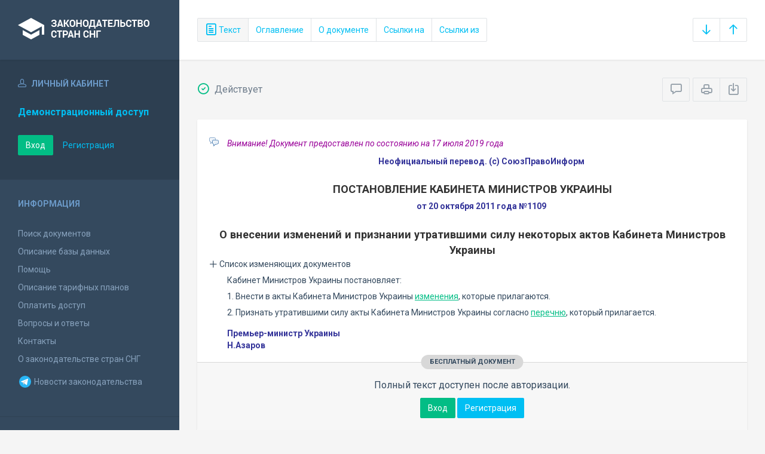

--- FILE ---
content_type: text/html; charset=utf-8
request_url: https://base.spinform.ru/show_doc.fwx?rgn=47798
body_size: 14757
content:

<!DOCTYPE html>
<html lang="ru">
  <head>
    <title>Постановление Кабинета Министров Украины &quot;О внесении изменений и признании утратившими силу некоторых актов Кабинета Министров Украины&quot;</title>
    <meta name="keywords" content="законодательство стран снг">
    <meta name="description" content="Постановление Кабинета Министров Украины от 20 октября 2011 года №1109 
&quot;О внесении изменений и признании утратившими силу некоторых актов Кабинета Министров Украины&quot;">
    
    <meta charset="utf-8">
    <meta http-equiv="X-UA-Compatible" content="IE=Edge">
    <meta name="viewport" content="width=device-width, initial-scale=1">
    <meta name="robots" content="index, follow">
    <meta http-equiv="pragma" content="no-cache">
    <meta http-equiv="expires" content="0">
    
    <link rel="apple-touch-icon" sizes="180x180" href="/img/favicons/apple-touch-icon.png?v=aljp4kr2Np">
    <link rel="icon" type="image/png" sizes="32x32" href="/img/favicons/favicon-32x32.png?v=aljp4kr2Np">
    <link rel="icon" type="image/png" sizes="16x16" href="/img/favicons/favicon-16x16.png?v=aljp4kr2Np">
    <link rel="manifest" href="/img/favicons/manifest.json?v=aljp4kr2Np">
    <link rel="mask-icon" href="/img/favicons/safari-pinned-tab.svg?v=aljp4kr2Np" color="#34495e">
    <link rel="shortcut icon" href="/img/favicons/favicon.ico?v=aljp4kr2Np">
    <meta name="msapplication-config" content="/img/favicons/browserconfig.xml?v=aljp4kr2Np">
    <meta name="theme-color" content="#ffffff">
    <link rel="stylesheet" type="text/css" href="/css/base.css?v=2">
    <!-- Google tag (gtag.js) -->
    <script async src="https://www.googletagmanager.com/gtag/js?id=G-3MWW79EPQ2"></script>
    <script>
    window.dataLayer = window.dataLayer || [];
    function gtag(){dataLayer.push(arguments);}
    gtag('js', new Date());
    gtag('config', 'G-3MWW79EPQ2');
    </script>
    <script> var docRgn = '47798'; </script>
  </head>
  <body>
    <nav class="navbar -srch">
      <div class="navbar__header">
        <a class="navbar__header__brand" href="index.fwx"><span>Законодательство стран СНГ</span></a>
        <button class="navbar__header__toggle-menu pushy-link" type="button"><span></span><span></span><span></span></button>
        <button class="btn btn-default btn-sp navbar__header__toggle-search js-toggle-doc-tabs"><span class="icon icon-layers"></span></button>
      </div>
      <div class="navbar__srch">
        <div class="btn-group btn-group-stackable js-doc-tabs">
          <button type="button" class="btn btn-sp btn-default -tab-active" data-id="1" data-switch="text"><span class="icon icon-paper"></span> Текст</button>
          <button type="button" class="btn btn-sp btn-default" data-id="2" data-switch="ogl">Оглавление</button>
          <button type="button" class="btn btn-sp btn-default" data-id="5" data-switch="info">О документе</button>
          <button type="button" class="btn btn-sp btn-default" data-id="3" data-switch="links-in">Ссылки на</button>
          <button type="button" class="btn btn-sp btn-default" data-id="4" data-switch="links-out">Ссылки из</button>
        </div>
        <div class="navbar__srch__input-group -doc-btns js-scroll-btns">
          <div class="btn-group">
            <a href="#page-bottom" class="btn btn-sp btn-default" data-toggle="tooltip" data-to="bottom" title="Перейти в конец документа"><span class="icon icon-arrow-down"></span></a>
            <a href="#document-page" class="btn btn-sp btn-default" data-toggle="tooltip" data-to="top" title="Перейти в начало документа"><span class="icon icon-arrow-up"></span></a>
          </div>
        </div>
      </div>
    </nav>

    <div class="content">
      <div class="content__aside pushy pushy-left" >
<div class="pushy-content">
<button class="pushy-link content__aside__close"><span class="icon icon-arrow-left"></span></button>
<div class="b-aside -account">
<div class="b-aside__header"><span class="icon icon-head"></span> Личный кабинет</div>
<div class="b-aside__content">
<div class="b-user">Демонстрационный доступ</div>
<div class="b-user-info"></div><p class="m-t-30"><a href="https://base.spinform.ru/login.fwx" class="btn btn-success">Вход</a>
<a href="https://base.spinform.ru/registering.fwx" class="btn btn-link">Регистрация</a></p>
</div></div>
<div class="b-aside">
<div class="b-aside__header">Информация</div>
<div class="b-aside__content">
<ul class="aside-list">
<li><a href="spisdoc.fwx">Поиск документов</a></li>
<li><a href="base_info.fwx">Описание базы данных</a></li>
<li><a href="help.fwx">Помощь</a></li>
<li><a href="plans.fwx">Описание тарифных планов</a></li>
<li class="aside-list__important"><a href="order.fwx">Оплатить доступ</a></li>
<li><a href="support.fwx">Вопросы и ответы</a></li>
<li><a href="contacts.fwx?mt=1&qn=1">Контакты</a></li>
<li><a href="http://spinform.ru/cis-countries/about.html">О законодательстве стран СНГ</a></li>
<li><a href="https://t.me/SPInformru" target="_blank" style="display: flex; align-items: center; height: 36px;"><svg xmlns="http://www.w3.org/2000/svg" width="24" height="24" viewBox="0 0 48 48"><path fill="#29b6f6" d="M24 4a20 20 0 1 0 0 40 20 20 0 1 0 0-40Z"/><path fill="#fff" d="m33.95 15-3.746 19.126s-.161.874-1.245.874c-.576 0-.873-.274-.873-.274l-8.114-6.733-3.97-2.001-5.095-1.355S10 24.375 10 23.625c0-.625.933-.923.933-.923l21.316-8.468c-.001-.001.651-.235 1.126-.234.292 0 .625.125.625.5 0 .25-.05.5-.05.5z"/><path fill="#b0bec5" d="m23 30.505-3.426 3.374s-.149.115-.348.12a.494.494 0 0 1-.219-.043l.964-5.965L23 30.505z"/><path fill="#cfd8dc" d="M29.897 18.196a.5.5 0 0 0-.701-.093L16 26s2.106 5.892 2.427 6.912c.322 1.021.58 1.045.58 1.045l.964-5.965 9.832-9.096a.499.499 0 0 0 .094-.7z"/></svg>&nbsp;Новости законодательства</a></li>
</ul>
</div></div>
<div class="b-aside -stats">
<div class="b-aside__header">База данных</div>
<div class="b-aside__content">
<div class="b-stats">
<p>Дата обновления БД:</p><h4>21.01.2026</h4>
<p>Добавлено/обновлено документов:</p><h4>377 / 1506</h4>
<p>Всего документов в БД:</p><h4>337287</h4>
</div>
<ul class="aside-list">
<li><a href="base_stats.fwx">Подробная статистика</a></li>
</ul>
</div></div>
<div class="b-aside -footer">
<div class="b-aside__header">© 2003—2026<br>СоюзПравоИнформ</div>
<div class="b-aside__content">
<ul class="aside-list -sm">
<li><a href="website-agreement.fwx">Соглашение об использовании сайта</a>
<li><a href="confidentiality-agreement.fwx">Соглашение о конфиденциальности</a></li>
<li><a href="license-agreement.fwx">Лицензионное соглашение</a></li>
<li><a href="pdn-policy.fwx">Политика обработки персональных данных</a></li>
<li><a href="spisdoc_direct.fwx">Все документы базы данных</a></li>
</ul>
</div></div>
</div></div>

      <div class="content__body">
        <div class="tabbable doc-tabs">
          <div class="tab-content">
            <div class="tab-pane active" id="tab-text">
              <div class="b-top-bar">
                <div class="b-top-bar__info">
                  <span class="icon icon-1"></span> Действует
                </div>
                <div class="b-top-bar__sort">
                  <div class="navbar__srch__input-group">
                    <div class="btn-toolbar">
                      <div class="btn-group">
                        <a href="#" class="btn btn-sp btn-default js-toggle-comments" data-toggle="tooltip" title="Скрыть/Показать комментарии"><span class="icon icon-speech-bubble"></span></a>
                      </div>
                      <div class="btn-group">
                        <a href="#" class="btn btn-sp btn-default hidden-xs" data-toggle="tooltip" title="Печать документа" onclick="window.print();"><span class="icon icon-printer"></span></a>
                        <a href="/doc_to_word.fwx?rgn=47798" class="btn btn-sp btn-default" data-toggle="tooltip" title="Сохранить документ в *.doc"><span class="icon icon-download"></span></a>
                      </div>
                    </div>
                  </div>
                </div>
              </div>
              <div class="tab-pane__body loaded" id="doc-text">
                <DIV class=comments>
<P>Внимание! Документ предоставлен по состоянию на 17 июля 2019 года</P></DIV>
<P class=doc-info>Неофициальный перевод. (с) СоюзПравоИнформ</P>
<H2><A class=anchor-ogl name=A000000001></A>ПОСТАНОВЛЕНИЕ КАБИНЕТА МИНИСТРОВ УКРАИНЫ</H2>
<P class=doc-info>от 20 октября 2011 года №1109</P>
<P class=dname>О внесении изменений и признании утратившими силу некоторых актов Кабинета Министров Украины</P>
<button type="button" class="doc-info-change-button js-doc-info-change-toggle"><span class="icon icon-plus"></span> Список изменяющих документов</button><DIV class=doc-info-change>
<P>(В редакции Постановлений Кабинета Министров Украины от 30.11.2011 г. №1232, 26.12.2011 г. №<A title="Ссылка на Постановление Кабинета Министров Украины Об установлении лимита легковых автомобилей, обслуживающих органы исполнительной власти" class=outer href="show_doc.fwx?rgn=50236">1399</A>, 08.08.2012 г. №<A title="Ссылка на Постановление Кабинета Министров Украины Об одобрении окончательного отчета по результатам реализации совместного с Международным банком..." class=outer href="show_doc.fwx?rgn=53928">733</A>, 08.08.2012 г. №<A title="Ссылка на Постановление Кабинета Министров Украины Об утверждении плана мероприятий по выполнению Концепции реализации государственной политики в сфере..." class=outer href="show_doc.fwx?rgn=54174">767</A>, 05.09.2012 г. №<A title="Ссылка на Постановление Кабинета Министров Украины Некоторые вопросы государственной регистрации вещных прав на недвижимое имущество и их отягощений" class=outer href="show_doc.fwx?rgn=54472">824</A> (вступил в силу 01.01.2013 г.),&nbsp;14.11.2012 г. №<A title="Ссылка на Постановление Кабинета Министров Украины О внесении изменений в Постановление Кабинета Министров Украины от 27 декабря 2001 г. №1752..." class=outer href="show_doc.fwx?rgn=56025">1046</A>, 06.02.2013 г. №<A title="Ссылка на Постановление Кабинета Министров Украины О признании утратившими силу некоторых постановлений Кабинета Министров Украины" class=outer href="show_doc.fwx?rgn=57717">99</A>, 13.03.2013 г. №<A title="Ссылка на Постановление Кабинета Министров Украины Об утверждении Основных направлений предотвращения бездомности до 2017 года" class=outer href="show_doc.fwx?rgn=58952">162</A>, 13.03.2013 г. №<A title="Ссылка на Постановление Кабинета Министров Украины О ликвидации некоторых консультативных, совещательных и других вспомогательных органов, образованных..." class=outer href="show_doc.fwx?rgn=59119">180</A>, 17.04.2013 г. №<A title="Ссылка на Постановление Кабинета Министров Украины Об утверждении Порядка предоставления Государственной пограничной службе и выполнения ею поручений..." class=outer href="show_doc.fwx?rgn=59653">280</A>, 26.09.2013 г. №<A title="Ссылка на Постановление Кабинета Министров Украины О признании утратившими силу некоторых актов Кабинета Министров Украины" class=outer href="show_doc.fwx?rgn=62935">710</A>, 09.10.2013 г. №862, 25.02.2015 г. №<A title="Ссылка на Постановление Кабинета Министров Украины О признании утратившими силу некоторых постановлений Кабинета Министров Украины" class=outer href="show_doc.fwx?rgn=73778">72</A>, 04.03.2015 г. №<A title="Ссылка на Постановление Кабинета Министров Украины О ликвидации некоторых консультативных, совещательных и других вспомогательных органов, образованных..." class=outer href="show_doc.fwx?rgn=78683">77</A>, 19.10.2016 г.&nbsp;№<A title="Ссылка на Постановление Кабинета Министров Украины Об утверждении Типовой инструкции о порядке ведения учета, хранения, использования и уничтожения..." class=outer href="show_doc.fwx?rgn=89956">736</A>, 14.02.2017 г. №<A title="Ссылка на Постановление Кабинета Министров Украины Об утверждении Порядка возмещения стоимости расходов на содержание осужденных в учреждениях исполнения..." class=outer href="show_doc.fwx?rgn=94213">80</A>, 26.04.2017 г. №<A title="Ссылка на Постановление Кабинета Министров Украины О внесении изменений и признании утратившими силу некоторых постановлений Кабинета Министров Украины" class=outer href="show_doc.fwx?rgn=96732">294</A>, Распоряжения Кабинета Министров Украины от 04.07.2018 г. №<A title="Ссылка на Распоряжение Кабинета Министров Украины Об утверждении плана мероприятий по реализации Концепции государственной системы профессиональной..." class=outer href="show_doc.fwx?rgn=115253">469-р</A>, Постановления Кабинета Министров Украины от 20.03.2019 г. №<A title="Ссылка на Постановление Кабинета Министров Украины Некоторые вопросы выплаты в 2019 году разовой денежной помощи, предусмотренной Законами Украины..." class=outer href="show_doc.fwx?rgn=114979">237</A>, Распоряжения Кабинета Министров Украины 17.07.2019 г. №<A title="Ссылка на Распоряжение Кабинета Министров Украины О признании утратившими силу некоторых актов Кабинета Министров Украины" class=outer href="show_doc.fwx?rgn=118076">553-р</A>)</P></DIV>
<P>Кабинет Министров Украины постановляет:</P>
<P>1. Внести в акты Кабинета Министров Украины <A title="Ссылка на оглавление: Изменения, которые вносятся в акты Кабинета Министров Украины" href="show_doc.fwx?rgn=47798#A3D610HL5U">изменения</A>, которые прилагаются.</P>
<P>2. Признать утратившими силу акты Кабинета Министров Украины согласно <A title="Ссылка на оглавление: Перечень актов Кабинета Министров Украины, утративших силу" href="show_doc.fwx?rgn=47798#A3D610HXLR">перечню</A>, который прилагается.</P>
<DIV class="block left">
<P>Премьер-министр Украины </P>
<P>Н.Азаров</P></DIV>
<P class=doc-info>Утверждены Постановлением Кабинета Министров Украины от 20 октября 2011 года №1109</P>
<H2><A class=anchor-ogl name=A3D610HL5U></A>Изменения, которые вносятся в акты Кабинета Министров Украины</H2>
<P><A class=anchor-free name=B4US0GSPIJ></A>1. <SPAN class=imp-comment>Утратил силу в соответствии с Постановлением Кабинета Министров Украины от&nbsp;14.02.2017 г. №<A title="Ссылка на Постановление Кабинета Министров Украины Об утверждении Порядка возмещения стоимости расходов на содержание осужденных в учреждениях исполнения..." class=outer href="show_doc.fwx?rgn=94213">80</A></SPAN></P>
<DIV class=comments>
<P>(см. предыдущую <A title="Ссылка на редакцию документа от 19/10/2016 :: 1. В названии, в абзацах первом и третьем пункта 1 постановления Кабинета Министров Украины от 22 фе" class=oldred href="show_red.fwx?rid=54692#B4US0GSPIJ">редакцию</A>)</P></DIV>
<div class="doc-text-info -success"><div class="doc-text-info__status">бесплатный документ</div><p>Полный текст доступен после авторизации.</p><div class="doc-text-info__action"><a href="login.fwx" class="btn btn-success">Вход</a> <a href="registering.fwx" class="btn btn-primary">Регистрация</a></div></div>
              </div>
            </div>
            <div class="tab-pane" id="tab-ogl">
              <div class="tab-pane__body loaded" id="doc-ogl"><a class="ogl2" href="show_doc.fwx?rgn=47798#A000000001">ПОСТАНОВЛЕНИЕ КАБИНЕТА МИНИСТРОВ УКРАИНЫ</a>
<a class="ogl2" href="show_doc.fwx?rgn=47798#A3D610HL5U">Изменения, которые вносятся в акты Кабинета Министров Украины</a>
<a class="ogl2" href="show_doc.fwx?rgn=47798#A3D610HXLR">Перечень актов Кабинета Министров Украины, утративших силу</a>
</div>
            </div>
            <div class="tab-pane" id="tab-info">
              <div class="tab-pane__body loaded" id="doc-info"><h1>Постановление Кабинета Министров Украины от 20 октября 2011 года №1109 <br />"О внесении изменений и признании утратившими силу некоторых актов Кабинета Министров Украины"</h1>
<h2>О документе</h2>
<table class="inf" cellpadding="0" cellspacing="0" border="0">
<tr><td width="20%">Номер документа:</td><td class="info-accent">1109</td></tr>
<tr><td width="20%">Дата принятия: </td><td class="info-accent">20.10.2011</td></tr>
<tr><td width="20%">Состояние документа:</td><td class="info-accent">Действует</td></tr>
<tr><td>Начало действия документа:</td><td class="info-accent">01.11.2011</td></tr>
<tr><td valign="top">Органы эмитенты:</td><td class="info-accent">
Правительство<br/>
</td></tr>
</table>
<h2>Опубликование документа</h2>
<P>"Правительственный курьер" от 1 ноября 2011 года №202;<BR></P>
<P>Официальный вестник Украины от 7 ноября 2011 года, №84, стр. 85, статья 3078, код акта 58894/2011<BR></P><h2>Редакции документа</h2>
<p>Текущая редакция принята: 17.07.2019&nbsp; документом &nbsp;<a class="outer" href="show_doc.fwx?rgn=118076">Распоряжение Кабинета Министров Украины О признании утратившими силу некоторых актов Кабинета Министров Украины № 553-р от 17/07/2019</a><br/>Вступила в силу с: <b>17.07.2019</b></p>
<hr />
<p><a class="outer" href="show_red.fwx?rid=86922">Редакция от 20.03.2019</a>, принята документом <a class="outer" href="show_doc.fwx?rgn=114979              ">Постановление Кабинета Министров Украины Некоторые вопросы выплаты в 2019 году разовой денежной помощи, предусмотренной Законами Украины... № 237 от 20/03/2019</a><br/>Вступила в силу с: <b>22.03.2019</b></p>
<P></P>
<hr />
<p><a class="outer" href="show_red.fwx?rid=83170">Редакция от 04.07.2018</a>, принята документом <a class="outer" href="show_doc.fwx?rgn=115253              ">Распоряжение Кабинета Министров Украины Об утверждении плана мероприятий по реализации Концепции государственной системы профессиональной... № 469-р от 04/07/2018</a><br/>Вступила в силу с: <b>04.07.2018</b></p>
<P></P>
<hr />
<p><a class="outer" href="show_red.fwx?rid=83168">Редакция от 26.04.2017</a>, принята документом <a class="outer" href="show_doc.fwx?rgn=96732               ">Постановление Кабинета Министров Украины О внесении изменений и признании утратившими силу некоторых постановлений Кабинета Министров Украины № 294 от 26/04/2017</a><br/>Вступила в силу с: <b>16.05.2017</b></p>
<P></P>
<hr />
<p><a class="outer" href="show_red.fwx?rid=58035">Редакция от 14.02.2017</a>, принята документом <a class="outer" href="show_doc.fwx?rgn=94213               ">Постановление Кабинета Министров Украины Об утверждении Порядка возмещения стоимости расходов на содержание осужденных в учреждениях исполнения... № 80 от 14/02/2017</a><br/>Вступила в силу с: <b>21.02.2017</b></p>
<P></P>
<hr />
<p><a class="outer" href="show_red.fwx?rid=54692">Редакция от 19.10.2016</a>, принята документом <a class="outer" href="show_doc.fwx?rgn=89956               ">Постановление Кабинета Министров Украины Об утверждении Типовой инструкции о порядке ведения учета, хранения, использования и уничтожения... № 736 от 19/10/2016</a><br/>Вступила в силу с: <b>04.11.2016</b></p>
<P></P>
<hr />
<p><a class="outer" href="show_red.fwx?rid=49635">Редакция от 04.03.2015</a>, принята документом <a class="outer" href="show_doc.fwx?rgn=78683               ">Постановление Кабинета Министров Украины О ликвидации некоторых консультативных, совещательных и других вспомогательных органов, образованных... № 77 от 04/03/2015</a><br/>Вступила в силу с: <b>12.03.2015</b></p>
<P></P>
<hr />
<p><a class="outer" href="show_red.fwx?rid=49634">Редакция от 25.02.2015</a>, принята документом <a class="outer" href="show_doc.fwx?rgn=73778               ">Постановление Кабинета Министров Украины О признании утратившими силу некоторых постановлений Кабинета Министров Украины № 72 от 25/02/2015</a><br/>Вступила в силу с: <b>06.03.2015</b></p>
<P></P>
<hr />
<p><a class="outer" href="show_red.fwx?rid=49633">Редакция от 26.09.2013</a>, принята документом <a class="outer" href="show_doc.fwx?rgn=62935               ">Постановление Кабинета Министров Украины О признании утратившими силу некоторых актов Кабинета Министров Украины № 710 от 26/09/2013</a><br/>Вступила в силу с: <b>05.10.2013</b></p>
<P></P>
<hr />
<p><a class="outer" href="show_red.fwx?rid=21032">Редакция от 17.04.2013</a>, принята документом <a class="outer" href="show_doc.fwx?rgn=59653               ">Постановление Кабинета Министров Украины Об утверждении Порядка предоставления Государственной пограничной службе и выполнения ею поручений... № 280 от 17/04/2013</a><br/>Вступила в силу с: <b>25.04.2013</b></p>
<P></P>
<hr />
<p><a class="outer" href="show_red.fwx?rid=16388">Редакция от 13.03.2013</a>, принята документом <a class="outer" href="show_doc.fwx?rgn=59119               ">Постановление Кабинета Министров Украины О ликвидации некоторых консультативных, совещательных и других вспомогательных органов, образованных... № 180 от 13/03/2013</a><br/>Вступила в силу с: <b>02.04.2013</b></p>
<P></P>
<hr />
<p><a class="outer" href="show_red.fwx?rid=15906">Редакция от 13.03.2013</a>, принята документом <a class="outer" href="show_doc.fwx?rgn=58952               ">Постановление Кабинета Министров Украины Об утверждении Основных направлений предотвращения бездомности до 2017 года № 162 от 13/03/2013</a><br/>Вступила в силу с: <b>29.03.2013</b></p>
<P></P>
<hr />
<p><a class="outer" href="show_red.fwx?rid=15785">Редакция от 06.02.2013</a>, принята документом <a class="outer" href="show_doc.fwx?rgn=57717               ">Постановление Кабинета Министров Украины О признании утратившими силу некоторых постановлений Кабинета Министров Украины № 99 от 06/02/2013</a><br/>Вступила в силу с: <b>20.02.2013</b></p>
<P></P>
<hr />
<p><a class="outer" href="show_red.fwx?rid=14797">Редакция от 05.09.2012</a>, принята документом <a class="outer" href="show_doc.fwx?rgn=54472               ">Постановление Кабинета Министров Украины Некоторые вопросы государственной регистрации вещных прав на недвижимое имущество и их отягощений № 824 от 05/09/2012</a><br/>Вступила в силу с: <b>01.01.2013</b></p>
<P></P>
<hr />
<p><a class="outer" href="show_red.fwx?rid=12936">Редакция от 14.11.2012</a>, принята документом <a class="outer" href="show_doc.fwx?rgn=56025               ">Постановление Кабинета Министров Украины О внесении изменений в Постановление Кабинета Министров Украины от 27 декабря 2001 г. №1752... № 1046 от 14/11/2012</a><br/>Вступила в силу с: <b>23.11.2012</b></p>
<P></P>
<hr />
<p><a class="outer" href="show_red.fwx?rid=12181">Редакция от 08.08.2012</a>, принята документом <a class="outer" href="show_doc.fwx?rgn=54174               ">Постановление Кабинета Министров Украины Об утверждении плана мероприятий по выполнению Концепции реализации государственной политики в сфере... № 767 от 08/08/2012</a><br/>Вступила в силу с: <b>05.09.2012</b></p>
<P></P>
<hr />
<p><a class="outer" href="show_red.fwx?rid=10526">Редакция от 08.08.2012</a>, принята документом <a class="outer" href="show_doc.fwx?rgn=53928               ">Постановление Кабинета Министров Украины Об одобрении окончательного отчета по результатам реализации совместного с Международным банком... № 733 от 08/08/2012</a><br/>Вступила в силу с: <b>16.08.2012</b></p>
<P></P>
<hr />
<p><a class="outer" href="show_red.fwx?rid=10337">Редакция от 26.12.2011</a>, принята документом <a class="outer" href="show_doc.fwx?rgn=50236               ">Постановление Кабинета Министров Украины Об установлении лимита легковых автомобилей, обслуживающих органы исполнительной власти № 1399 от 26/12/2011</a><br/>Вступила в силу с: <b>03.02.2012</b></p>
<P></P>
<hr />
<p><a class="outer" href="show_red.fwx?rid=6483">Редакция от 30.11.2011</a></p>
<P></P>
</div>
            </div>
            <div class="tab-pane" id="tab-links-in">
              <div class="tab-pane__body loaded" id="doc-links-in"><p class="info-link"><a class="outer" href="show_doc.fwx?rgn=10518">Постановление Кабинета Министров Украины "Об утверждении порядка подтверждения имеющегося стажа работы для назначения пенсий..."</a></p>
<p class="info-link"><a class="outer" href="show_doc.fwx?rgn=11659">Постановление Кабинета Министров Украины "О повышении уровня пенсионного обеспечения"</a></p>
<p class="info-link"><a class="outer" href="show_doc.fwx?rgn=11683">Постановление Кабинета Министров Украины "Об утверждении Порядка выплаты денежной компенсации стоимости санаторно-курортного лечения некоторым..."</a></p>
<p class="info-link"><a class="outer" href="show_doc.fwx?rgn=14352">Постановление Кабинета Министров Украины "Об утверждении Положения о государственной регистрации нормативно-правовых актов министерств..."</a></p>
<p class="info-link"><a class="outer" href="show_doc.fwx?rgn=17878">Постановление Кабинета Министров Украины "Об утверждении Порядка рассмотрения заявлений об изменении имени (фамилии, собственоого имени..."</a></p>
<p class="info-link"><a class="outer" href="show_doc.fwx?rgn=18108">Постановление Кабинета Министров Украины "О проведении экспертизы ценности документов"</a></p>
<p class="info-link"><a class="outer" href="show_doc.fwx?rgn=18517">Постановление Кабинета Министров Украины "Об утверждении Порядка ведения Государственного реестра актов гражданского состояния граждан"</a></p>
<p class="info-link"><a class="outer" href="show_doc.fwx?rgn=20062">Постановление Кабинета Министров Украины "Об утверждении Положения о порядке разработки, изготовления, реализации и приобретения специальных..."</a></p>
<p class="info-link"><a class="outer" href="show_doc.fwx?rgn=21259">Постановление Кабинета Министров Украины "О порядке исчисления выслуги лет, назначения и выплаты пенсий и денежной помощи лицам, которые имеют..."</a></p>
<p class="info-link"><a class="outer" href="show_doc.fwx?rgn=21265">Постановление Кабинета Министров Украины "Об утверждении Порядка проведения пересчета пенсий, назначенных в соответствии с Законом Украины..."</a></p>
<p class="info-link"><a class="outer" href="show_doc.fwx?rgn=21836">Постановление Кабинета Министров Украины "Об утверждении Положения о Министерстве юстиции Украины"</a></p>
<p class="info-link"><a class="outer" href="show_doc.fwx?rgn=22138">Постановление Кабинета Министров Украины "Об утверждении Порядка учета пожаров и их последствий"</a></p>
<p class="info-link"><a class="outer" href="show_doc.fwx?rgn=25588">Постановление Кабинета Министров Украины "Об оплате труда работников на основе единой тарифной сетки разрядов и коэффициентов по оплате труда..."</a></p>
<p class="info-link"><a class="outer" href="show_doc.fwx?rgn=46823">Постановление Кабинета Министров Украины "О внесении изменений в некоторые постановления Кабинета Министров Украины по вопросам доступа к информации"</a></p>
<p class="info-link"><a class="outer" href="show_doc.fwx?rgn=50236">Постановление Кабинета Министров Украины "Об установлении лимита легковых автомобилей, обслуживающих органы исполнительной власти"</a></p>
<p class="info-link"><a class="outer" href="show_doc.fwx?rgn=53928">Постановление Кабинета Министров Украины "Об одобрении окончательного отчета по результатам реализации совместного с Международным банком..."</a></p>
<p class="info-link"><a class="outer" href="show_doc.fwx?rgn=54174">Постановление Кабинета Министров Украины "Об утверждении плана мероприятий по выполнению Концепции реализации государственной политики в сфере..."</a></p>
<p class="info-link"><a class="outer" href="show_doc.fwx?rgn=54472">Постановление Кабинета Министров Украины "Некоторые вопросы государственной регистрации вещных прав на недвижимое имущество и их отягощений"</a></p>
<p class="info-link"><a class="outer" href="show_doc.fwx?rgn=56025">Постановление Кабинета Министров Украины "О внесении изменений в Постановление Кабинета Министров Украины от 27 декабря 2001 г. №1752..."</a></p>
<p class="info-link"><a class="outer" href="show_doc.fwx?rgn=57717">Постановление Кабинета Министров Украины "О признании утратившими силу некоторых постановлений Кабинета Министров Украины"</a></p>
<p class="info-link"><a class="outer" href="show_doc.fwx?rgn=58952">Постановление Кабинета Министров Украины "Об утверждении Основных направлений предотвращения бездомности до 2017 года"</a></p>
<p class="info-link"><a class="outer" href="show_doc.fwx?rgn=59119">Постановление Кабинета Министров Украины "О ликвидации некоторых консультативных, совещательных и других вспомогательных органов, образованных..."</a></p>
<p class="info-link"><a class="outer" href="show_doc.fwx?rgn=59653">Постановление Кабинета Министров Украины "Об утверждении Порядка предоставления Государственной пограничной службе и выполнения ею поручений..."</a></p>
<p class="info-link"><a class="outer" href="show_doc.fwx?rgn=62935">Постановление Кабинета Министров Украины "О признании утратившими силу некоторых актов Кабинета Министров Украины"</a></p>
<p class="info-link"><a class="outer" href="show_doc.fwx?rgn=73778">Постановление Кабинета Министров Украины "О признании утратившими силу некоторых постановлений Кабинета Министров Украины"</a></p>
<p class="info-link"><a class="outer" href="show_doc.fwx?rgn=78683">Постановление Кабинета Министров Украины "О ликвидации некоторых консультативных, совещательных и других вспомогательных органов, образованных..."</a></p>
<p class="info-link"><a class="outer" href="show_doc.fwx?rgn=89956">Постановление Кабинета Министров Украины "Об утверждении Типовой инструкции о порядке ведения учета, хранения, использования и уничтожения..."</a></p>
<p class="info-link"><a class="outer" href="show_doc.fwx?rgn=94213">Постановление Кабинета Министров Украины "Об утверждении Порядка возмещения стоимости расходов на содержание осужденных в учреждениях исполнения..."</a></p>
<p class="info-link"><a class="outer" href="show_doc.fwx?rgn=96732">Постановление Кабинета Министров Украины "О внесении изменений и признании утратившими силу некоторых постановлений Кабинета Министров Украины"</a></p>
<p class="info-link"><a class="outer" href="show_doc.fwx?rgn=112814">Постановление Кабинета Министров Украины "О нормах питания лиц, содержащихся в учреждениях исполнения наказаний и следственных изоляторах..."</a></p>
<p class="info-link"><a class="outer" href="show_doc.fwx?rgn=114979">Постановление Кабинета Министров Украины "Некоторые вопросы выплаты в 2019 году разовой денежной помощи, предусмотренной Законами Украины..."</a></p>
<p class="info-link"><a class="outer" href="show_doc.fwx?rgn=115253">Распоряжение Кабинета Министров Украины "Об утверждении плана мероприятий по реализации Концепции государственной системы профессиональной..."</a></p>
<p class="info-link"><a class="outer" href="show_doc.fwx?rgn=118076">Распоряжение Кабинета Министров Украины "О признании утратившими силу некоторых актов Кабинета Министров Украины"</a></p>
<p class="info-link"><a class="outer" href="show_doc.fwx?rgn=157675">Постановление Кабинета Министров Украины "Об индексации пенсионных и страховых выплат и дополнительных мер по повышению уровня социальной защиты наиболее уязвимых слоев населения в 2024 году"</a></p>
</div>
            </div>
            <div class="tab-pane" id="tab-links-out">
              <div class="tab-pane__body loaded" id="doc-links-out"><p class="info-link"><a class="outer" href="show_doc.fwx?rgn=50236">Ссылка на Постановление Кабинета Министров Украины Об установлении лимита легковых автомобилей, обслуживающих органы исполнительной власти</a></p>
<p class="info-link"><a class="outer" href="show_doc.fwx?rgn=53928">Ссылка на Постановление Кабинета Министров Украины Об одобрении окончательного отчета по результатам реализации совместного с Международным банком...</a></p>
<p class="info-link"><a class="outer" href="show_doc.fwx?rgn=54174">Ссылка на Постановление Кабинета Министров Украины Об утверждении плана мероприятий по выполнению Концепции реализации государственной политики в сфере...</a></p>
<p class="info-link"><a class="outer" href="show_doc.fwx?rgn=54472">Ссылка на Постановление Кабинета Министров Украины Некоторые вопросы государственной регистрации вещных прав на недвижимое имущество и их отягощений</a></p>
<p class="info-link"><a class="outer" href="show_doc.fwx?rgn=56025">Ссылка на Постановление Кабинета Министров Украины О внесении изменений в Постановление Кабинета Министров Украины от 27 декабря 2001 г. №1752...</a></p>
<p class="info-link"><a class="outer" href="show_doc.fwx?rgn=57717">Ссылка на Постановление Кабинета Министров Украины О признании утратившими силу некоторых постановлений Кабинета Министров Украины</a></p>
<p class="info-link"><a class="outer" href="show_doc.fwx?rgn=58952">Ссылка на Постановление Кабинета Министров Украины Об утверждении Основных направлений предотвращения бездомности до 2017 года</a></p>
<p class="info-link"><a class="outer" href="show_doc.fwx?rgn=59119">Ссылка на Постановление Кабинета Министров Украины О ликвидации некоторых консультативных, совещательных и других вспомогательных органов, образованных...</a></p>
<p class="info-link"><a class="outer" href="show_doc.fwx?rgn=59653">Ссылка на Постановление Кабинета Министров Украины Об утверждении Порядка предоставления Государственной пограничной службе и выполнения ею поручений...</a></p>
<p class="info-link"><a class="outer" href="show_doc.fwx?rgn=62935">Ссылка на Постановление Кабинета Министров Украины О признании утратившими силу некоторых актов Кабинета Министров Украины</a></p>
<p class="info-link"><a class="outer" href="show_doc.fwx?rgn=73778">Ссылка на Постановление Кабинета Министров Украины О признании утратившими силу некоторых постановлений Кабинета Министров Украины</a></p>
<p class="info-link"><a class="outer" href="show_doc.fwx?rgn=78683">Ссылка на Постановление Кабинета Министров Украины О ликвидации некоторых консультативных, совещательных и других вспомогательных органов, образованных...</a></p>
<p class="info-link"><a class="outer" href="show_doc.fwx?rgn=89956">Ссылка на Постановление Кабинета Министров Украины Об утверждении Типовой инструкции о порядке ведения учета, хранения, использования и уничтожения...</a></p>
<p class="info-link"><a class="outer" href="show_doc.fwx?rgn=94213">Ссылка на Постановление Кабинета Министров Украины Об утверждении Порядка возмещения стоимости расходов на содержание осужденных в учреждениях исполнения...</a></p>
<p class="info-link"><a class="outer" href="show_doc.fwx?rgn=96732">Ссылка на Постановление Кабинета Министров Украины О внесении изменений и признании утратившими силу некоторых постановлений Кабинета Министров Украины</a></p>
<p class="info-link"><a class="outer" href="show_doc.fwx?rgn=115253">Ссылка на Распоряжение Кабинета Министров Украины Об утверждении плана мероприятий по реализации Концепции государственной системы профессиональной...</a></p>
<p class="info-link"><a class="outer" href="show_doc.fwx?rgn=114979">Ссылка на Постановление Кабинета Министров Украины Некоторые вопросы выплаты в 2019 году разовой денежной помощи, предусмотренной Законами Украины...</a></p>
<p class="info-link"><a class="outer" href="show_doc.fwx?rgn=118076">Ссылка на Распоряжение Кабинета Министров Украины О признании утратившими силу некоторых актов Кабинета Министров Украины</a></p>
<p class="info-link"><a class="oldred" href="show_red.fwx?rid=54692#B4US0GSPIJ">Ссылка на редакцию документа от 19/10/2016 :: 1. В названии, в абзацах первом и третьем пункта 1 постановления Кабинета Министров Украины от 22 фе</a></p>
<p class="info-link"><a class="outer" href="show_doc.fwx?rgn=21259">Ссылка на Постановление Кабинета Министров Украины О порядке вычисления выслуги лет, назначения и выплаты пенсий и денежной помощи лицам офицерского...</a></p>
<p class="info-link"><a class="oldred" href="show_red.fwx?rid=58035#B4X20MIRIX">Ссылка на редакцию документа от 14/02/2017 :: 8. В тексте постановления Кабинета Министров Украины от 2 декабря 1996 г. №1454 </a></p>
<p class="info-link"><a class="oldred" href="show_red.fwx?rid=49635#B4RN0JEU9R">Ссылка на редакцию документа от 04/03/2015 :: 11. В постановлении Кабинета Министров Украины от 27 ноября 1998 г. №1893 </a></p>
<p class="info-link"><a class="oldred" href="show_red.fwx?rid=16388#B3SA0IXQPI">Ссылка на редакцию документа от 13/03/2013 :: 17. В Положении о порядке дачи Государственной пограничной службе и выполнения ею поручений правоохр</a></p>
<p class="info-link"><a class="oldred" href="show_red.fwx?rid=14797#B3Q00U2M5I">Ссылка на редакцию документа от 05/09/2012 :: 27. В Типовом положении об архивном отделе районной, районной в городе Киеве и Севастополе государст</a></p>
<p class="info-link"><a class="oldred" href="show_red.fwx?rid=14797#B3Q00U3CH1">Ссылка на редакцию документа от 05/09/2012 :: 28. В Типовом положении о государственном архиве области, города Киева и Севастополя, утвержденном п</a></p>
<p class="info-link"><a class="oldred" href="show_red.fwx?rid=83170#B5GO0R0EER">Ссылка на редакцию документа от 04/07/2018 :: 34. В пункте 2 постановления Кабинета Министров Украины от 18 февраля 2004 г. №177 </a></p>
<p class="info-link"><a class="oldred" href="show_red.fwx?rid=12936#B3LS0YQA2V">Ссылка на редакцию документа от 14/11/2012 :: 35. В постановлении Кабинета Министров Украины от 31 марта 2004 г. №410 </a></p>
<p class="info-link"><a class="oldred" href="show_red.fwx?rid=10337#B3L70VA9PP">Ссылка на редакцию документа от 26/12/2011 :: 44. В абзаце первом пункта 6 Типового положения о совете по вопросам реализации общего с Мировым бан</a></p>
<p class="info-link"><a class="oldred" href="show_red.fwx?rid=12181#B3L70VA9PP">Ссылка на редакцию документа от 08/08/2012 :: 44. Утратил силу в соответствии с Постановлением Кабинета Министров Украины от 08.08.2012 г. №733</a></p>
<p class="info-link"><a class="oldred" href="show_red.fwx?rid=10526#B3LF0T08B0">Ссылка на редакцию документа от 08/08/2012 :: 48. В тексте плана мероприятий по взаимодействию местных органов исполнительной власти и правоохрани</a></p>
<p class="info-link"><a class="oldred" href="show_red.fwx?rid=15906#B3RH0S805A">Ссылка на редакцию документа от 13/03/2013 :: 59. В приложении к постановлению Кабинета Министров Украины от 1 октября 2008 г. №874 </a></p>
<p class="info-link"><a class="oldred" href="show_red.fwx?rid=15785#B3RC0IC9D9">Ссылка на редакцию документа от 06/02/2013 :: 63. В пункте 8 и абзаце третьем пункта 12 плана мероприятий по реализации Концепции социальной защит</a></p>
<p class="info-link"><a class="oldred" href="show_red.fwx?rid=21032#B3WF0XZ9F5">Ссылка на редакцию документа от 17/04/2013 :: 64. В распоряжении Кабинета Министров Украины от 26 ноября 2008</a></p>
<p class="info-link"><a class="oldred" href="show_red.fwx?rid=49633#B4AW0V12IE">Ссылка на редакцию документа от 26/09/2013 :: 65. В постановлении Кабинета Министров Украины от 21 мая 2009 г. №519 </a></p>
<p class="info-link"><a class="oldred" href="show_red.fwx?rid=86922#B5K70WAIXQ">Ссылка на редакцию документа от 20/03/2019 :: 67. В распоряжении Кабинета Министров Украины от 1 июля 2009 г. №740 </a></p>
<p class="info-link"><a class="oldred" href="show_red.fwx?rid=6483#B3G50UFKFU">Ссылка на редакцию документа от 30/11/2011 :: 72. В приложении к постановлению Кабинета Министров Украины от 2 декабря 2009 г. №1284 </a></p>
<p class="info-link"><a class="oldred" href="show_red.fwx?rid=49634#B4FX0TY0L1">Ссылка на редакцию документа от 25/02/2015 :: 73. В Положении о межведомственной рабочей группе по вопросам осуществления мероприятий по переносу</a></p>
<p class="info-link"><a class="oldred" href="show_red.fwx?rid=83168#B5H00U3YJJ">Ссылка на редакцию документа от 26/04/2017 :: 74. В пунктах 1, 10 и 13 плана мероприятий по реализации Концепции государственной системы профессио</a></p>
<p class="info-link"><a class="oldred" href="show_red.fwx?rid=15906#B3RH0S8BBE">Ссылка на редакцию документа от 13/03/2013 :: 75. В абзаце пятом подпункта 2 пункта 3 Положения о Комиссии по контролю за использованием и отчужде</a></p>
<p class="info-link"><a class="outer" href="show_doc.fwx?rgn=21836">Ссылка на Постановление Кабинета Министров Украины Об утверждении Положения о Министерстве юстиции Украины</a></p>
<p class="info-link"><a class="outer" href="show_doc.fwx?rgn=46823">Ссылка на Постановление Кабинета Министров Украины О внесении изменений в некоторые постановления Кабинета Министров Украины по вопросам доступа к информации</a></p>
</div>
            </div>
          </div>
        </div>
      </div>
    </div>
    <!-- Yandex.Metrika counter -->
<script type="text/javascript" >
   (function(m,e,t,r,i,k,a){m[i]=m[i]||function(){(m[i].a=m[i].a||[]).push(arguments)};
   m[i].l=1*new Date();
   for (var j = 0; j < document.scripts.length; j++) {if (document.scripts[j].src === r) { return; }}
   k=e.createElement(t),a=e.getElementsByTagName(t)[0],k.async=1,k.src=r,a.parentNode.insertBefore(k,a)})
   (window, document, "script", "https://mc.yandex.ru/metrika/tag.js", "ym");

   ym(10555093, "init", {
        clickmap:true,
        trackLinks:true,
        accurateTrackBounce:true
   });
</script>
<noscript><div><img src="https://mc.yandex.ru/watch/10555093" style="position:absolute; left:-9999px;" alt="" /></div></noscript>
<!-- /Yandex.Metrika counter -->

<script src="/js/jquery.min.js"></script>
<script src="/js/bootstrap.min.js"></script>
<script src="/js/min/pushy.min.js"></script>
<script src="/js/min/app.min.js"></script>


    <script src="/js/min/doc.min.js"></script>
  </body>
</html>
